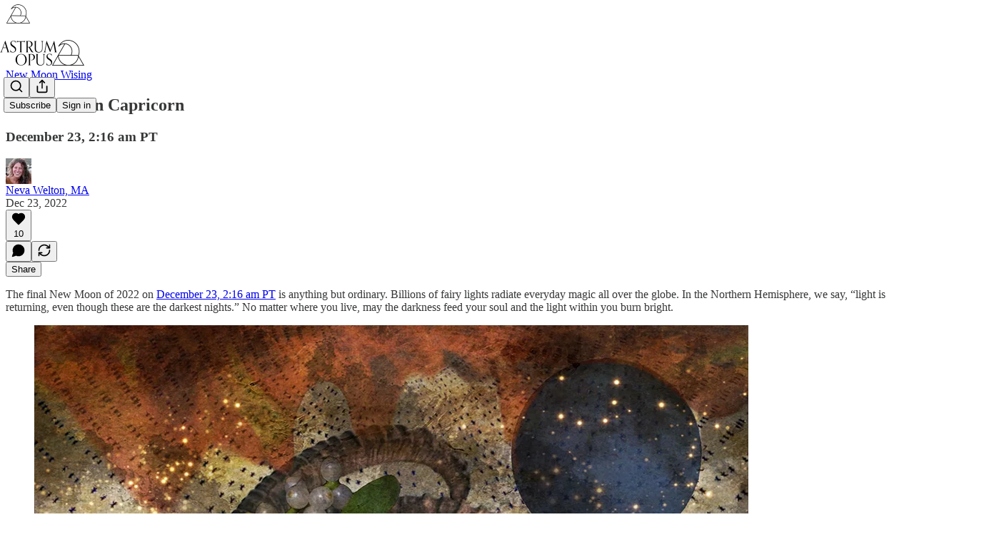

--- FILE ---
content_type: application/javascript
request_url: https://substackcdn.com/bundle/static/js/3034.1d77e4b1.js
body_size: 1983
content:
"use strict";(self.webpackChunksubstack=self.webpackChunksubstack||[]).push([["3034"],{76270:function(e,l,n){n.d(l,{BX:()=>o,I5:()=>d,nz:()=>r});var t=n(4006),i=n(89490),a=n(63136);let r=(0,i.I4)({display:"flex",direction:"column",flex:"grow",gap:2});function d(e){let{label:l}=e;return(0,t.Y)(a.EY.B4,{color:"secondary",children:l})}function o(e){let{value:l}=e;return(0,t.Y)(a.EY.B3,{children:l})}},85345:function(e,l,n){n.d(l,{EO:()=>H,h5:()=>R,bK:()=>A});var t=n(4006),i=n(84605),a=n(12501),r=n(89490),d=n(33727),o=n(16074),u=n(57820),c=n(63136);function s(e){let{description:l}=e;return l?(0,t.Y)(c.EY.B3,{lineHeight:24,children:l}):null}var Y=n(76270);function p(e){let{equipment:l}=e,{iString:n}=(0,i.GO)();return l?(0,t.FD)(t.FK,{children:[(0,t.Y)(o.c,{}),(0,t.FD)(Y.nz,{children:[(0,t.Y)(Y.I5,{label:n("Equipment")}),(0,t.Y)(Y.BX,{value:l})]})]}):null}function m(e){let{children:l}=e;return(0,t.Y)(r.az,{display:"flex",direction:"column",className:"grid-TFT35i",children:l})}var h=n(17402),v=n(52742),f=n(72880),g=n(25006);function F(e){let{imageURL:l,post:n,publication:i,onLike:a}=e,[r,d]=(0,h.useState)(!1),o=(0,g.df)();return l?(0,t.FD)(t.FK,{children:[(0,t.Y)(f.o,{src:l,maxWidth:728,useRetinaSizing:!0,imageIsFixedWidth:!1,onClick:()=>{d(!0)},style:{cursor:"pointer"}}),(0,t.Y)(v.V,{isOpen:r,onClose:()=>{d(!1)},modalContent:[{attrs:{src:l,alt:void 0,title:void 0}}],step:0,post:n,publication:null!=i?i:o,onLike:a})]}):null}var y=n(53448);function b(e){let{ingredients:l}=e,{iString:n}=(0,i.GO)();return l&&0!==l.length?(0,t.FD)(t.FK,{children:[(0,t.Y)(o.c,{}),(0,t.FD)(H,{children:[(0,t.Y)(A,{title:n("Ingredients")}),(0,t.Y)(r.az,{as:"ul",className:"list-VLLdiY",children:l.map((e,l)=>(0,t.Y)(D,{item:e},l))})]})]}):null}function D(e){let{item:l}=e,{number:n,text:i}=(0,y.L_)(l);return(0,t.FD)(r.az,{as:"li",display:"contents",children:[(0,t.Y)(c.EY.B3,{weight:"semibold",children:n||""}),(0,t.Y)(c.EY.B3,{children:i})]})}function w(e){let{steps:l}=e,{iString:n}=(0,i.GO)();return l&&0!==l.length?(0,t.FD)(t.FK,{children:[(0,t.Y)(o.c,{}),(0,t.FD)(H,{children:[(0,t.Y)(A,{title:n("Preparation")}),(0,t.Y)(r.az,{as:"ol",className:"list-hiGMPh",children:l.map((e,l)=>(0,t.FD)(k,{children:[(0,t.FD)(c.EY.B3,{weight:"bold",children:[n("Step")," ",l+1]}),(0,t.Y)(c.EY.B3,{lineHeight:24,children:e})]},l))})]})]}):null}let k=(0,r.I4)({display:"flex",direction:"column",gap:8,className:"item-J39yFy"},"li");function I(e){let{recipeYield:l}=e,{iString:n}=(0,i.GO)();return l?(0,t.FD)(Y.nz,{children:[(0,t.Y)(Y.I5,{label:n("Serves")}),(0,t.Y)(Y.BX,{value:l})]}):null}var x=n(81929);function B(e){let{values:l,getLabel:n}=e;return l&&0!==l.length?(0,t.Y)(t.FK,{children:l.map(e=>(0,t.Y)(x.vw,{priority:"secondary",children:n?n(e):e},e))}):null}var z=n(67140);function E(e){let{label:l,time:n}=e,{userLocale:a}=(0,i.GO)();if(0===n)return null;let r=(0,z.V)(60*n*1e3,"duration",void 0,void 0,a).replace(/H/g," hour").replace(/M/g," min");return(0,t.FD)(Y.nz,{children:[(0,t.Y)(Y.I5,{label:l}),(0,t.Y)(Y.BX,{value:r})]})}var T=n(34316),L=n(57157),O=n(41935),C=n(76977),G=n(48625);function K(e){let{name:l,post:n}=e;return l?(0,t.FD)(C.fI,{children:[(0,t.Y)(c.EY.H2,{weight:"heavy",flex:"grow",children:l}),n&&(0,t.Y)(S,{post:n})]}):null}function S(e){var l,n;let{post:i}=e,[a,r]=(0,h.useState)(null!=(l=i.is_saved)&&l),{onSave:d}=(0,O.Jj)({post:i,defaultSaved:null!=(n=i.is_saved)&&n});return(0,t.Y)(G.f,{pressed:a,onPressedChange:()=>{let e=d();r(e),i.is_saved=e},priority:"tertiary","aria-label":a?"Remove bookmark":"Add bookmark",children:e=>{let{pressed:l}=e;return l?(0,t.Y)(T.A,{size:20}):(0,t.Y)(L.A,{size:20})}})}var N=n(66929);function R(e){var l,n,r,d,c,Y,h,v,f,g,D,k,x,z,T,L;let{node:O,staticData:C,post:G}=e,{iString:S}=(0,i.GO)(),R=null==O||null==(l=O.attrs)?void 0:l.id,{result:A,isLoading:V}=(0,a.st)({pathname:R?"/api/v1/recipe/".concat(R):void 0,auto:!!R,initialResult:C?{recipe:C,postInfo:null}:void 0,deps:[R]});if(V)return(0,t.Y)(X,{children:(0,t.Y)(u.y$,{flex:"grow"})});let q=null==A?void 0:A.recipe,J=(null==q||null==(n=q.metadata)?void 0:n.prepTime)||(null==q||null==(r=q.metadata)?void 0:r.cookTime)||(null==q||null==(d=q.metadata)?void 0:d.totalTime)||(null==q||null==(c=q.metadata)?void 0:c.recipeYield),M=(null==q||null==(Y=q.metadata)?void 0:Y.category)||(null==q||null==(h=q.metadata)?void 0:h.keywords)||(null==q||null==(v=q.metadata)?void 0:v.cuisine)||(null==q||null==(f=q.metadata)?void 0:f.diet);return q?(0,t.FD)(t.FK,{children:[q&&(null==A?void 0:A.postInfo)?(0,t.Y)(N.w,{recipe:q,postInfo:A.postInfo}):null,(0,t.FD)(X,{children:[(0,t.Y)(F,{imageURL:q.image_url,post:G}),(0,t.FD)(_,{children:[(0,t.FD)(H,{children:[(0,t.Y)(K,{name:q.name,post:G}),(0,t.Y)(s,{description:null==(g=q.metadata)?void 0:g.description})]}),J&&(0,t.Y)(o.c,{}),(0,t.FD)(m,{children:[(0,t.Y)(E,{label:S("Prep time"),time:q.metadata.prepTime}),(0,t.Y)(E,{label:S("Cook time"),time:q.metadata.cookTime}),(0,t.Y)(E,{label:S("Total time"),time:q.metadata.totalTime}),(0,t.Y)(I,{recipeYield:null==(D=q.metadata)?void 0:D.recipeYield})]}),(0,t.Y)(p,{equipment:null==(k=q.metadata)?void 0:k.tools}),(0,t.Y)(b,{ingredients:q.ingredients||[]}),(0,t.Y)(w,{steps:q.steps||[]}),M&&(0,t.Y)(o.c,{}),(0,t.FD)(P,{children:[(0,t.Y)(B,{values:null==(x=q.metadata)?void 0:x.category,getLabel:y.F$}),(0,t.Y)(B,{values:null==(z=q.metadata)?void 0:z.keywords}),(0,t.Y)(B,{values:null==(T=q.metadata)?void 0:T.cuisine,getLabel:y.lX}),(0,t.Y)(B,{values:null==(L=q.metadata)?void 0:L.diet,getLabel:y.TD})]})]})]})]}):null}function X(e){let{children:l}=e;return(0,t.Y)(d.Z,{gap:0,radius:"md",overflow:"hidden",elevated:!1,className:"container-RI0w4y",shadow:"xs",children:l})}let _=(0,r.I4)({display:"flex",direction:"column",gap:20,padding:20}),H=(0,r.I4)({display:"flex",direction:"column",gap:16}),P=(0,r.I4)({display:"flex",direction:"row",gap:12,wrap:"wrap"});function A(e){let{title:l}=e;return(0,t.Y)(c.EY.B2,{weight:"bold",children:l})}}}]);